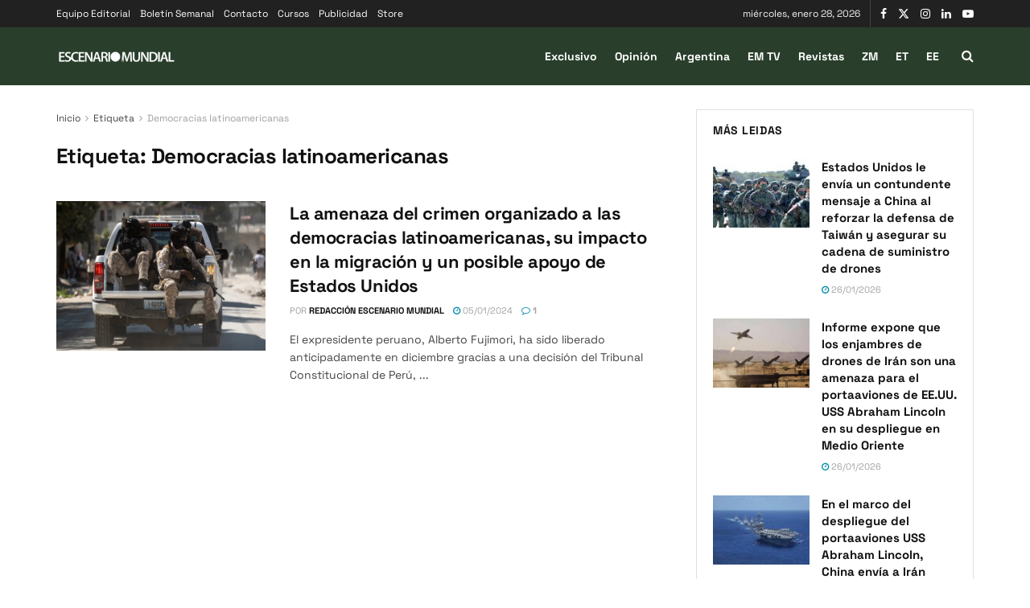

--- FILE ---
content_type: text/css
request_url: https://www.escenariomundial.com/wp-content/cache/min/1/wp-content/uploads/jnews/scheme.css?ver=1769126036
body_size: -38
content:
.jeg_nav_right .jeg_main_menu>li>a{font-weight:600;text-transform:none;letter-spacing:normal}.jeg_main_menu_wrapper:not(:last-child) .jeg_nav_item{padding-right:14px}.btn.outline{border-width:1px;border-radius:3px}.entry-header .jeg_meta_author a,.jeg_postblock .jeg_meta_author a{color:var(--j-heading-color)}.entry-header .jeg_post_meta .fa,.jeg_pl_lg_box .jeg_post_meta a,.jeg_pl_lg_box .jeg_post_meta .fa,.jeg_pl_md_box .jeg_post_meta a,.jeg_pl_md_box .jeg_post_meta .fa{color:inherit!important}.single-post .entry-header .meta_right>div>a .fa{color:inherit}.jeg_block_heading .jeg_block_title,.jeg_footer .jeg_footer_heading h3,.jeg_footer .widget h2{font-size:14px;letter-spacing:.05em;text-transform:uppercase}.jeg_pl_md_box .jeg_post_title{font-weight:700}@media only screen and (min-width:1024px){.jeg_postblock_23.jeg_col_3o3 .jeg_post .jeg_post_title{font-size:20px}.jeg_postblock_4.jeg_col_2o3 .jeg_post .jeg_post_title{font-size:18px}.jeg_col_3o3 .jeg_pl_lg_4 .jeg_post_title{font-size:36px;margin-bottom:10px}}